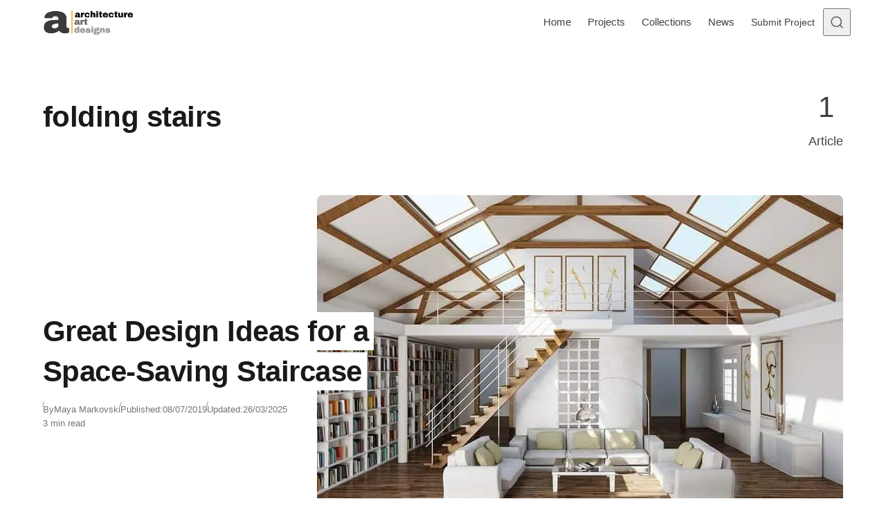

--- FILE ---
content_type: text/html; charset=UTF-8
request_url: https://www.architectureartdesigns.com/tag/folding-stairs/
body_size: 16589
content:
<!DOCTYPE html>
<html lang="en-US" class="no-js" data-color-scheme="light" data-accent-color-scheme="dark" data-accent-color-contrast="true">
<head><meta charset="UTF-8"><script>if(navigator.userAgent.match(/MSIE|Internet Explorer/i)||navigator.userAgent.match(/Trident\/7\..*?rv:11/i)){var href=document.location.href;if(!href.match(/[?&]nowprocket/)){if(href.indexOf("?")==-1){if(href.indexOf("#")==-1){document.location.href=href+"?nowprocket=1"}else{document.location.href=href.replace("#","?nowprocket=1#")}}else{if(href.indexOf("#")==-1){document.location.href=href+"&nowprocket=1"}else{document.location.href=href.replace("#","&nowprocket=1#")}}}}</script><script>(()=>{class RocketLazyLoadScripts{constructor(){this.v="2.0.4",this.userEvents=["keydown","keyup","mousedown","mouseup","mousemove","mouseover","mouseout","touchmove","touchstart","touchend","touchcancel","wheel","click","dblclick","input"],this.attributeEvents=["onblur","onclick","oncontextmenu","ondblclick","onfocus","onmousedown","onmouseenter","onmouseleave","onmousemove","onmouseout","onmouseover","onmouseup","onmousewheel","onscroll","onsubmit"]}async t(){this.i(),this.o(),/iP(ad|hone)/.test(navigator.userAgent)&&this.h(),this.u(),this.l(this),this.m(),this.k(this),this.p(this),this._(),await Promise.all([this.R(),this.L()]),this.lastBreath=Date.now(),this.S(this),this.P(),this.D(),this.O(),this.M(),await this.C(this.delayedScripts.normal),await this.C(this.delayedScripts.defer),await this.C(this.delayedScripts.async),await this.T(),await this.F(),await this.j(),await this.A(),window.dispatchEvent(new Event("rocket-allScriptsLoaded")),this.everythingLoaded=!0,this.lastTouchEnd&&await new Promise(t=>setTimeout(t,500-Date.now()+this.lastTouchEnd)),this.I(),this.H(),this.U(),this.W()}i(){this.CSPIssue=sessionStorage.getItem("rocketCSPIssue"),document.addEventListener("securitypolicyviolation",t=>{this.CSPIssue||"script-src-elem"!==t.violatedDirective||"data"!==t.blockedURI||(this.CSPIssue=!0,sessionStorage.setItem("rocketCSPIssue",!0))},{isRocket:!0})}o(){window.addEventListener("pageshow",t=>{this.persisted=t.persisted,this.realWindowLoadedFired=!0},{isRocket:!0}),window.addEventListener("pagehide",()=>{this.onFirstUserAction=null},{isRocket:!0})}h(){let t;function e(e){t=e}window.addEventListener("touchstart",e,{isRocket:!0}),window.addEventListener("touchend",function i(o){o.changedTouches[0]&&t.changedTouches[0]&&Math.abs(o.changedTouches[0].pageX-t.changedTouches[0].pageX)<10&&Math.abs(o.changedTouches[0].pageY-t.changedTouches[0].pageY)<10&&o.timeStamp-t.timeStamp<200&&(window.removeEventListener("touchstart",e,{isRocket:!0}),window.removeEventListener("touchend",i,{isRocket:!0}),"INPUT"===o.target.tagName&&"text"===o.target.type||(o.target.dispatchEvent(new TouchEvent("touchend",{target:o.target,bubbles:!0})),o.target.dispatchEvent(new MouseEvent("mouseover",{target:o.target,bubbles:!0})),o.target.dispatchEvent(new PointerEvent("click",{target:o.target,bubbles:!0,cancelable:!0,detail:1,clientX:o.changedTouches[0].clientX,clientY:o.changedTouches[0].clientY})),event.preventDefault()))},{isRocket:!0})}q(t){this.userActionTriggered||("mousemove"!==t.type||this.firstMousemoveIgnored?"keyup"===t.type||"mouseover"===t.type||"mouseout"===t.type||(this.userActionTriggered=!0,this.onFirstUserAction&&this.onFirstUserAction()):this.firstMousemoveIgnored=!0),"click"===t.type&&t.preventDefault(),t.stopPropagation(),t.stopImmediatePropagation(),"touchstart"===this.lastEvent&&"touchend"===t.type&&(this.lastTouchEnd=Date.now()),"click"===t.type&&(this.lastTouchEnd=0),this.lastEvent=t.type,t.composedPath&&t.composedPath()[0].getRootNode()instanceof ShadowRoot&&(t.rocketTarget=t.composedPath()[0]),this.savedUserEvents.push(t)}u(){this.savedUserEvents=[],this.userEventHandler=this.q.bind(this),this.userEvents.forEach(t=>window.addEventListener(t,this.userEventHandler,{passive:!1,isRocket:!0})),document.addEventListener("visibilitychange",this.userEventHandler,{isRocket:!0})}U(){this.userEvents.forEach(t=>window.removeEventListener(t,this.userEventHandler,{passive:!1,isRocket:!0})),document.removeEventListener("visibilitychange",this.userEventHandler,{isRocket:!0}),this.savedUserEvents.forEach(t=>{(t.rocketTarget||t.target).dispatchEvent(new window[t.constructor.name](t.type,t))})}m(){const t="return false",e=Array.from(this.attributeEvents,t=>"data-rocket-"+t),i="["+this.attributeEvents.join("],[")+"]",o="[data-rocket-"+this.attributeEvents.join("],[data-rocket-")+"]",s=(e,i,o)=>{o&&o!==t&&(e.setAttribute("data-rocket-"+i,o),e["rocket"+i]=new Function("event",o),e.setAttribute(i,t))};new MutationObserver(t=>{for(const n of t)"attributes"===n.type&&(n.attributeName.startsWith("data-rocket-")||this.everythingLoaded?n.attributeName.startsWith("data-rocket-")&&this.everythingLoaded&&this.N(n.target,n.attributeName.substring(12)):s(n.target,n.attributeName,n.target.getAttribute(n.attributeName))),"childList"===n.type&&n.addedNodes.forEach(t=>{if(t.nodeType===Node.ELEMENT_NODE)if(this.everythingLoaded)for(const i of[t,...t.querySelectorAll(o)])for(const t of i.getAttributeNames())e.includes(t)&&this.N(i,t.substring(12));else for(const e of[t,...t.querySelectorAll(i)])for(const t of e.getAttributeNames())this.attributeEvents.includes(t)&&s(e,t,e.getAttribute(t))})}).observe(document,{subtree:!0,childList:!0,attributeFilter:[...this.attributeEvents,...e]})}I(){this.attributeEvents.forEach(t=>{document.querySelectorAll("[data-rocket-"+t+"]").forEach(e=>{this.N(e,t)})})}N(t,e){const i=t.getAttribute("data-rocket-"+e);i&&(t.setAttribute(e,i),t.removeAttribute("data-rocket-"+e))}k(t){Object.defineProperty(HTMLElement.prototype,"onclick",{get(){return this.rocketonclick||null},set(e){this.rocketonclick=e,this.setAttribute(t.everythingLoaded?"onclick":"data-rocket-onclick","this.rocketonclick(event)")}})}S(t){function e(e,i){let o=e[i];e[i]=null,Object.defineProperty(e,i,{get:()=>o,set(s){t.everythingLoaded?o=s:e["rocket"+i]=o=s}})}e(document,"onreadystatechange"),e(window,"onload"),e(window,"onpageshow");try{Object.defineProperty(document,"readyState",{get:()=>t.rocketReadyState,set(e){t.rocketReadyState=e},configurable:!0}),document.readyState="loading"}catch(t){console.log("WPRocket DJE readyState conflict, bypassing")}}l(t){this.originalAddEventListener=EventTarget.prototype.addEventListener,this.originalRemoveEventListener=EventTarget.prototype.removeEventListener,this.savedEventListeners=[],EventTarget.prototype.addEventListener=function(e,i,o){o&&o.isRocket||!t.B(e,this)&&!t.userEvents.includes(e)||t.B(e,this)&&!t.userActionTriggered||e.startsWith("rocket-")||t.everythingLoaded?t.originalAddEventListener.call(this,e,i,o):(t.savedEventListeners.push({target:this,remove:!1,type:e,func:i,options:o}),"mouseenter"!==e&&"mouseleave"!==e||t.originalAddEventListener.call(this,e,t.savedUserEvents.push,o))},EventTarget.prototype.removeEventListener=function(e,i,o){o&&o.isRocket||!t.B(e,this)&&!t.userEvents.includes(e)||t.B(e,this)&&!t.userActionTriggered||e.startsWith("rocket-")||t.everythingLoaded?t.originalRemoveEventListener.call(this,e,i,o):t.savedEventListeners.push({target:this,remove:!0,type:e,func:i,options:o})}}J(t,e){this.savedEventListeners=this.savedEventListeners.filter(i=>{let o=i.type,s=i.target||window;return e!==o||t!==s||(this.B(o,s)&&(i.type="rocket-"+o),this.$(i),!1)})}H(){EventTarget.prototype.addEventListener=this.originalAddEventListener,EventTarget.prototype.removeEventListener=this.originalRemoveEventListener,this.savedEventListeners.forEach(t=>this.$(t))}$(t){t.remove?this.originalRemoveEventListener.call(t.target,t.type,t.func,t.options):this.originalAddEventListener.call(t.target,t.type,t.func,t.options)}p(t){let e;function i(e){return t.everythingLoaded?e:e.split(" ").map(t=>"load"===t||t.startsWith("load.")?"rocket-jquery-load":t).join(" ")}function o(o){function s(e){const s=o.fn[e];o.fn[e]=o.fn.init.prototype[e]=function(){return this[0]===window&&t.userActionTriggered&&("string"==typeof arguments[0]||arguments[0]instanceof String?arguments[0]=i(arguments[0]):"object"==typeof arguments[0]&&Object.keys(arguments[0]).forEach(t=>{const e=arguments[0][t];delete arguments[0][t],arguments[0][i(t)]=e})),s.apply(this,arguments),this}}if(o&&o.fn&&!t.allJQueries.includes(o)){const e={DOMContentLoaded:[],"rocket-DOMContentLoaded":[]};for(const t in e)document.addEventListener(t,()=>{e[t].forEach(t=>t())},{isRocket:!0});o.fn.ready=o.fn.init.prototype.ready=function(i){function s(){parseInt(o.fn.jquery)>2?setTimeout(()=>i.bind(document)(o)):i.bind(document)(o)}return"function"==typeof i&&(t.realDomReadyFired?!t.userActionTriggered||t.fauxDomReadyFired?s():e["rocket-DOMContentLoaded"].push(s):e.DOMContentLoaded.push(s)),o([])},s("on"),s("one"),s("off"),t.allJQueries.push(o)}e=o}t.allJQueries=[],o(window.jQuery),Object.defineProperty(window,"jQuery",{get:()=>e,set(t){o(t)}})}P(){const t=new Map;document.write=document.writeln=function(e){const i=document.currentScript,o=document.createRange(),s=i.parentElement;let n=t.get(i);void 0===n&&(n=i.nextSibling,t.set(i,n));const c=document.createDocumentFragment();o.setStart(c,0),c.appendChild(o.createContextualFragment(e)),s.insertBefore(c,n)}}async R(){return new Promise(t=>{this.userActionTriggered?t():this.onFirstUserAction=t})}async L(){return new Promise(t=>{document.addEventListener("DOMContentLoaded",()=>{this.realDomReadyFired=!0,t()},{isRocket:!0})})}async j(){return this.realWindowLoadedFired?Promise.resolve():new Promise(t=>{window.addEventListener("load",t,{isRocket:!0})})}M(){this.pendingScripts=[];this.scriptsMutationObserver=new MutationObserver(t=>{for(const e of t)e.addedNodes.forEach(t=>{"SCRIPT"!==t.tagName||t.noModule||t.isWPRocket||this.pendingScripts.push({script:t,promise:new Promise(e=>{const i=()=>{const i=this.pendingScripts.findIndex(e=>e.script===t);i>=0&&this.pendingScripts.splice(i,1),e()};t.addEventListener("load",i,{isRocket:!0}),t.addEventListener("error",i,{isRocket:!0}),setTimeout(i,1e3)})})})}),this.scriptsMutationObserver.observe(document,{childList:!0,subtree:!0})}async F(){await this.X(),this.pendingScripts.length?(await this.pendingScripts[0].promise,await this.F()):this.scriptsMutationObserver.disconnect()}D(){this.delayedScripts={normal:[],async:[],defer:[]},document.querySelectorAll("script[type$=rocketlazyloadscript]").forEach(t=>{t.hasAttribute("data-rocket-src")?t.hasAttribute("async")&&!1!==t.async?this.delayedScripts.async.push(t):t.hasAttribute("defer")&&!1!==t.defer||"module"===t.getAttribute("data-rocket-type")?this.delayedScripts.defer.push(t):this.delayedScripts.normal.push(t):this.delayedScripts.normal.push(t)})}async _(){await this.L();let t=[];document.querySelectorAll("script[type$=rocketlazyloadscript][data-rocket-src]").forEach(e=>{let i=e.getAttribute("data-rocket-src");if(i&&!i.startsWith("data:")){i.startsWith("//")&&(i=location.protocol+i);try{const o=new URL(i).origin;o!==location.origin&&t.push({src:o,crossOrigin:e.crossOrigin||"module"===e.getAttribute("data-rocket-type")})}catch(t){}}}),t=[...new Map(t.map(t=>[JSON.stringify(t),t])).values()],this.Y(t,"preconnect")}async G(t){if(await this.K(),!0!==t.noModule||!("noModule"in HTMLScriptElement.prototype))return new Promise(e=>{let i;function o(){(i||t).setAttribute("data-rocket-status","executed"),e()}try{if(navigator.userAgent.includes("Firefox/")||""===navigator.vendor||this.CSPIssue)i=document.createElement("script"),[...t.attributes].forEach(t=>{let e=t.nodeName;"type"!==e&&("data-rocket-type"===e&&(e="type"),"data-rocket-src"===e&&(e="src"),i.setAttribute(e,t.nodeValue))}),t.text&&(i.text=t.text),t.nonce&&(i.nonce=t.nonce),i.hasAttribute("src")?(i.addEventListener("load",o,{isRocket:!0}),i.addEventListener("error",()=>{i.setAttribute("data-rocket-status","failed-network"),e()},{isRocket:!0}),setTimeout(()=>{i.isConnected||e()},1)):(i.text=t.text,o()),i.isWPRocket=!0,t.parentNode.replaceChild(i,t);else{const i=t.getAttribute("data-rocket-type"),s=t.getAttribute("data-rocket-src");i?(t.type=i,t.removeAttribute("data-rocket-type")):t.removeAttribute("type"),t.addEventListener("load",o,{isRocket:!0}),t.addEventListener("error",i=>{this.CSPIssue&&i.target.src.startsWith("data:")?(console.log("WPRocket: CSP fallback activated"),t.removeAttribute("src"),this.G(t).then(e)):(t.setAttribute("data-rocket-status","failed-network"),e())},{isRocket:!0}),s?(t.fetchPriority="high",t.removeAttribute("data-rocket-src"),t.src=s):t.src="data:text/javascript;base64,"+window.btoa(unescape(encodeURIComponent(t.text)))}}catch(i){t.setAttribute("data-rocket-status","failed-transform"),e()}});t.setAttribute("data-rocket-status","skipped")}async C(t){const e=t.shift();return e?(e.isConnected&&await this.G(e),this.C(t)):Promise.resolve()}O(){this.Y([...this.delayedScripts.normal,...this.delayedScripts.defer,...this.delayedScripts.async],"preload")}Y(t,e){this.trash=this.trash||[];let i=!0;var o=document.createDocumentFragment();t.forEach(t=>{const s=t.getAttribute&&t.getAttribute("data-rocket-src")||t.src;if(s&&!s.startsWith("data:")){const n=document.createElement("link");n.href=s,n.rel=e,"preconnect"!==e&&(n.as="script",n.fetchPriority=i?"high":"low"),t.getAttribute&&"module"===t.getAttribute("data-rocket-type")&&(n.crossOrigin=!0),t.crossOrigin&&(n.crossOrigin=t.crossOrigin),t.integrity&&(n.integrity=t.integrity),t.nonce&&(n.nonce=t.nonce),o.appendChild(n),this.trash.push(n),i=!1}}),document.head.appendChild(o)}W(){this.trash.forEach(t=>t.remove())}async T(){try{document.readyState="interactive"}catch(t){}this.fauxDomReadyFired=!0;try{await this.K(),this.J(document,"readystatechange"),document.dispatchEvent(new Event("rocket-readystatechange")),await this.K(),document.rocketonreadystatechange&&document.rocketonreadystatechange(),await this.K(),this.J(document,"DOMContentLoaded"),document.dispatchEvent(new Event("rocket-DOMContentLoaded")),await this.K(),this.J(window,"DOMContentLoaded"),window.dispatchEvent(new Event("rocket-DOMContentLoaded"))}catch(t){console.error(t)}}async A(){try{document.readyState="complete"}catch(t){}try{await this.K(),this.J(document,"readystatechange"),document.dispatchEvent(new Event("rocket-readystatechange")),await this.K(),document.rocketonreadystatechange&&document.rocketonreadystatechange(),await this.K(),this.J(window,"load"),window.dispatchEvent(new Event("rocket-load")),await this.K(),window.rocketonload&&window.rocketonload(),await this.K(),this.allJQueries.forEach(t=>t(window).trigger("rocket-jquery-load")),await this.K(),this.J(window,"pageshow");const t=new Event("rocket-pageshow");t.persisted=this.persisted,window.dispatchEvent(t),await this.K(),window.rocketonpageshow&&window.rocketonpageshow({persisted:this.persisted})}catch(t){console.error(t)}}async K(){Date.now()-this.lastBreath>45&&(await this.X(),this.lastBreath=Date.now())}async X(){return document.hidden?new Promise(t=>setTimeout(t)):new Promise(t=>requestAnimationFrame(t))}B(t,e){return e===document&&"readystatechange"===t||(e===document&&"DOMContentLoaded"===t||(e===window&&"DOMContentLoaded"===t||(e===window&&"load"===t||e===window&&"pageshow"===t)))}static run(){(new RocketLazyLoadScripts).t()}}RocketLazyLoadScripts.run()})();</script>
	
	<meta name="viewport" content="width=device-width, initial-scale=1.0">
	<meta name="google-site-verification" content="S0YWallg8rP2U3UXgYIPAbuS-veLufYh9as5NWJt9TU" />
	<meta name="msvalidate.01" content="4D2FB230184A558E7ABACD2169924D94" />
	<meta name="p:domain_verify" content="9c9c9ea52b41946c75248e350b7d8725"/>
   <meta property="fb:pages" content="467911409916624" />
   <meta name="rankz-verification" content="ssaEha8fwcE6RIJZ">
   <meta name="publication-media-verification"content="715973c8ca9a45579d05e58fd22a26b1">
   <script type="rocketlazyloadscript" async data-rocket-src="https://pagead2.googlesyndication.com/pagead/js/adsbygoogle.js?client=ca-pub-4097024434102676" crossorigin="anonymous"></script>
	  <!-- AAD: preconnects (cheap wins for DNS/TLS) -->
  <link rel="preconnect" href="https://static.cloudflareinsights.com" crossorigin>
  <link rel="preconnect" href="https://cdn.shortpixel.ai" crossorigin>
<script type="rocketlazyloadscript" class="asona-check-js">document.documentElement.classList.replace("no-js", "js");</script>
<meta name='robots' content='noindex, follow' />
  <link rel="alternate" type="application/rss+xml" title="Architecture Art Designs Feed" href="https://feeds.feedburner.com/architectureartdesigns/" />

	
<script type="rocketlazyloadscript" class="asona-prefers-color-scheme">if (window.localStorage.getItem(`asona-pcs-${window.location.hostname}`) && !document.documentElement.hasAttribute("data-prefers-color-scheme")) { document.documentElement.setAttribute("data-prefers-color-scheme", window.localStorage.getItem(`asona-pcs-${window.location.hostname}`)); }</script>

	<!-- This site is optimized with the Yoast SEO Premium plugin v26.0 (Yoast SEO v26.5) - https://yoast.com/wordpress/plugins/seo/ -->
	<title>folding stairs Archives - Architecture Art Designs</title>
	<meta property="og:locale" content="en_US" />
	<meta property="og:type" content="article" />
	<meta property="og:title" content="folding stairs Archives" />
	<meta property="og:url" content="https://www.architectureartdesigns.com/tag/folding-stairs/" />
	<meta property="og:site_name" content="Architecture Art Designs" />
	<meta property="og:image" content="https://www.architectureartdesigns.com/wp-content/uploads/2025/05/462703271_27120130387601364_1621398971871504670_n.jpg" />
	<meta property="og:image:width" content="851" />
	<meta property="og:image:height" content="315" />
	<meta property="og:image:type" content="image/jpeg" />
	<meta name="twitter:card" content="summary_large_image" />
	<meta name="twitter:site" content="@archiartdesigns" />
	<script type="application/ld+json" class="yoast-schema-graph">{"@context":"https://schema.org","@graph":[{"@type":"CollectionPage","@id":"https://www.architectureartdesigns.com/tag/folding-stairs/","url":"https://www.architectureartdesigns.com/tag/folding-stairs/","name":"folding stairs Archives - Architecture Art Designs","isPartOf":{"@id":"https://www.architectureartdesigns.com/#website"},"primaryImageOfPage":{"@id":"https://www.architectureartdesigns.com/tag/folding-stairs/#primaryimage"},"image":{"@id":"https://www.architectureartdesigns.com/tag/folding-stairs/#primaryimage"},"thumbnailUrl":"https://www.architectureartdesigns.com/wp-content/uploads/2019/07/1-3.jpg","breadcrumb":{"@id":"https://www.architectureartdesigns.com/tag/folding-stairs/#breadcrumb"},"inLanguage":"en-US"},{"@type":"ImageObject","inLanguage":"en-US","@id":"https://www.architectureartdesigns.com/tag/folding-stairs/#primaryimage","url":"https://www.architectureartdesigns.com/wp-content/uploads/2019/07/1-3.jpg","contentUrl":"https://www.architectureartdesigns.com/wp-content/uploads/2019/07/1-3.jpg","width":900,"height":600},{"@type":"BreadcrumbList","@id":"https://www.architectureartdesigns.com/tag/folding-stairs/#breadcrumb","itemListElement":[{"@type":"ListItem","position":1,"name":"Home","item":"https://www.architectureartdesigns.com/"},{"@type":"ListItem","position":2,"name":"folding stairs"}]},{"@type":"WebSite","@id":"https://www.architectureartdesigns.com/#website","url":"https://www.architectureartdesigns.com/","name":"Architecture Art Designs","description":"Explore Architecture. Discover Design. Be Inspired.","publisher":{"@id":"https://www.architectureartdesigns.com/#organization"},"alternateName":"AAD","potentialAction":[{"@type":"SearchAction","target":{"@type":"EntryPoint","urlTemplate":"https://www.architectureartdesigns.com/?s={search_term_string}"},"query-input":{"@type":"PropertyValueSpecification","valueRequired":true,"valueName":"search_term_string"}}],"inLanguage":"en-US"},{"@type":"Organization","@id":"https://www.architectureartdesigns.com/#organization","name":"Architecture Art Designs","alternateName":"AAD","url":"https://www.architectureartdesigns.com/","logo":{"@type":"ImageObject","inLanguage":"en-US","@id":"https://www.architectureartdesigns.com/#/schema/logo/image/","url":"https://www.architectureartdesigns.com/wp-content/uploads/2025/06/logo.jpg","contentUrl":"https://www.architectureartdesigns.com/wp-content/uploads/2025/06/logo.jpg","width":300,"height":300,"caption":"Architecture Art Designs"},"image":{"@id":"https://www.architectureartdesigns.com/#/schema/logo/image/"},"sameAs":["https://www.facebook.com/ArchitectureArtDesigns","https://x.com/archiartdesigns","https://www.pinterest.com/archiartdesigns/","https://www.instagram.com/architectureartdesigns/","https://www.crunchbase.com/organization/architecture-art-designs","https://www.wikidata.org/wiki/Q136756873"],"description":"ArchitectureArtDesigns.com is a global platform showcasing innovative architecture, design trends, and creative interiors from studios around the world.","email":"contact@architectureartdesigns.com","legalName":"Architecture Art Designs","foundingDate":"2012-12-12","numberOfEmployees":{"@type":"QuantitativeValue","minValue":"1","maxValue":"10"}}]}</script>
	<!-- / Yoast SEO Premium plugin. -->


<link rel="alternate" type="application/rss+xml" title="Architecture Art Designs &raquo; Feed" href="https://www.architectureartdesigns.com/feed/" />

<style id='wp-img-auto-sizes-contain-inline-css'>
img:is([sizes=auto i],[sizes^="auto," i]){contain-intrinsic-size:3000px 1500px}
/*# sourceURL=wp-img-auto-sizes-contain-inline-css */
</style>
<style id='wp-emoji-styles-inline-css'>

	img.wp-smiley, img.emoji {
		display: inline !important;
		border: none !important;
		box-shadow: none !important;
		height: 1em !important;
		width: 1em !important;
		margin: 0 0.07em !important;
		vertical-align: -0.1em !important;
		background: none !important;
		padding: 0 !important;
	}
/*# sourceURL=wp-emoji-styles-inline-css */
</style>
<link rel='stylesheet' id='asona-parent-css' href='https://www.architectureartdesigns.com/wp-content/themes/asona/build/main.css?ver=2.0.1' media='all' />
<style id='asona-parent-inline-css'>

:root {
	--asona--color--background: #ffffff;
	--asona--color--accent: #f5b74e;
	--asona--dark-mode--color--background: #18171c;
	--asona--dark-mode--color--accent: #f5b74e;
}

	

	

	

	


:root {
	--asona--font-family--base: Rubik, sans-serif;
	--asona--font-weight--base: 400;
	--asona--font-weight--base-bold: 700;
	--asona--font-family--elements: Rubik, sans-serif;
	--asona--font-weight--elements: 400;
	--asona--font-weight--elements-bold: 700;
	--asona--font-family--headings: Rubik, sans-serif;
	--asona--font-weight--headings: 500;
	--asona--font-weight--headings-small: 600;
	--asona--letter-spacing--headings: -0.0125em;
}
/*# sourceURL=asona-parent-inline-css */
</style>
<link rel='stylesheet' id='asona-style-css' href='https://www.architectureartdesigns.com/wp-content/themes/asona-child/style.css?ver=1.0' media='all' />
<script type="rocketlazyloadscript" data-rocket-src="https://www.architectureartdesigns.com/wp-includes/js/jquery/jquery.min.js?ver=3.7.1" id="jquery-core-js" data-rocket-defer defer></script>
<script type="rocketlazyloadscript" data-rocket-src="https://www.architectureartdesigns.com/wp-includes/js/jquery/jquery-migrate.min.js?ver=3.4.1" id="jquery-migrate-js" data-rocket-defer defer></script>
<script type="rocketlazyloadscript" data-rocket-src="https://www.architectureartdesigns.com/wp-content/plugins/sticky-menu-or-anything-on-scroll/assets/js/jq-sticky-anything.min.js?ver=2.1.1" id="stickyAnythingLib-js" data-rocket-defer defer></script>
<link rel="https://api.w.org/" href="https://www.architectureartdesigns.com/wp-json/" /><link rel="alternate" title="JSON" type="application/json" href="https://www.architectureartdesigns.com/wp-json/wp/v2/tags/14257" />            
            <link rel="icon" href="https://cdn.shortpixel.ai/spai/q_lossy+ret_img+to_webp/www.architectureartdesigns.com/wp-content/uploads/2024/11/logo-removebg-preview.png" data-spai-egr="1" sizes="32x32" />
<link rel="icon" href="https://cdn.shortpixel.ai/spai/q_lossy+ret_img+to_webp/www.architectureartdesigns.com/wp-content/uploads/2024/11/logo-removebg-preview.png" data-spai-egr="1" sizes="192x192" />
<link rel="apple-touch-icon" href="https://cdn.shortpixel.ai/spai/q_lossy+ret_img+to_webp/www.architectureartdesigns.com/wp-content/uploads/2024/11/logo-removebg-preview.png" data-spai-egr="1" />
<meta name="msapplication-TileImage" content="https://www.architectureartdesigns.com/wp-content/uploads/2024/11/logo-removebg-preview.png" />
<noscript><style id="rocket-lazyload-nojs-css">.rll-youtube-player, [data-lazy-src]{display:none !important;}</style></noscript>	
	  <!-- Google Analytics -->
<!-- Google tag (gtag.js) -->
<script type="rocketlazyloadscript" async data-rocket-src="https://www.googletagmanager.com/gtag/js?id=G-Z9V2XTNLG1"></script>
<script type="rocketlazyloadscript">
  window.dataLayer = window.dataLayer || [];
  function gtag(){dataLayer.push(arguments);}
  gtag('js', new Date());

  gtag('config', 'G-Z9V2XTNLG1');
</script>
<style id='global-styles-inline-css'>
:root{--wp--preset--aspect-ratio--square: 1;--wp--preset--aspect-ratio--4-3: 4/3;--wp--preset--aspect-ratio--3-4: 3/4;--wp--preset--aspect-ratio--3-2: 3/2;--wp--preset--aspect-ratio--2-3: 2/3;--wp--preset--aspect-ratio--16-9: 16/9;--wp--preset--aspect-ratio--9-16: 9/16;--wp--preset--color--black: #000000;--wp--preset--color--cyan-bluish-gray: #abb8c3;--wp--preset--color--white: #ffffff;--wp--preset--color--pale-pink: #f78da7;--wp--preset--color--vivid-red: #cf2e2e;--wp--preset--color--luminous-vivid-orange: #ff6900;--wp--preset--color--luminous-vivid-amber: #fcb900;--wp--preset--color--light-green-cyan: #7bdcb5;--wp--preset--color--vivid-green-cyan: #00d084;--wp--preset--color--pale-cyan-blue: #8ed1fc;--wp--preset--color--vivid-cyan-blue: #0693e3;--wp--preset--color--vivid-purple: #9b51e0;--wp--preset--color--accent: #f5b74e;--wp--preset--gradient--vivid-cyan-blue-to-vivid-purple: linear-gradient(135deg,rgb(6,147,227) 0%,rgb(155,81,224) 100%);--wp--preset--gradient--light-green-cyan-to-vivid-green-cyan: linear-gradient(135deg,rgb(122,220,180) 0%,rgb(0,208,130) 100%);--wp--preset--gradient--luminous-vivid-amber-to-luminous-vivid-orange: linear-gradient(135deg,rgb(252,185,0) 0%,rgb(255,105,0) 100%);--wp--preset--gradient--luminous-vivid-orange-to-vivid-red: linear-gradient(135deg,rgb(255,105,0) 0%,rgb(207,46,46) 100%);--wp--preset--gradient--very-light-gray-to-cyan-bluish-gray: linear-gradient(135deg,rgb(238,238,238) 0%,rgb(169,184,195) 100%);--wp--preset--gradient--cool-to-warm-spectrum: linear-gradient(135deg,rgb(74,234,220) 0%,rgb(151,120,209) 20%,rgb(207,42,186) 40%,rgb(238,44,130) 60%,rgb(251,105,98) 80%,rgb(254,248,76) 100%);--wp--preset--gradient--blush-light-purple: linear-gradient(135deg,rgb(255,206,236) 0%,rgb(152,150,240) 100%);--wp--preset--gradient--blush-bordeaux: linear-gradient(135deg,rgb(254,205,165) 0%,rgb(254,45,45) 50%,rgb(107,0,62) 100%);--wp--preset--gradient--luminous-dusk: linear-gradient(135deg,rgb(255,203,112) 0%,rgb(199,81,192) 50%,rgb(65,88,208) 100%);--wp--preset--gradient--pale-ocean: linear-gradient(135deg,rgb(255,245,203) 0%,rgb(182,227,212) 50%,rgb(51,167,181) 100%);--wp--preset--gradient--electric-grass: linear-gradient(135deg,rgb(202,248,128) 0%,rgb(113,206,126) 100%);--wp--preset--gradient--midnight: linear-gradient(135deg,rgb(2,3,129) 0%,rgb(40,116,252) 100%);--wp--preset--font-size--small: var(--asona--font-size--base-small);--wp--preset--font-size--medium: var(--asona--font-size--h5);--wp--preset--font-size--large: var(--asona--font-size--h3);--wp--preset--font-size--x-large: var(--asona--font-size--h2);--wp--preset--spacing--20: 0.44rem;--wp--preset--spacing--30: 0.67rem;--wp--preset--spacing--40: 1rem;--wp--preset--spacing--50: 1.5rem;--wp--preset--spacing--60: 2.25rem;--wp--preset--spacing--70: 3.38rem;--wp--preset--spacing--80: 5.06rem;--wp--preset--shadow--natural: 6px 6px 9px rgba(0, 0, 0, 0.2);--wp--preset--shadow--deep: 12px 12px 50px rgba(0, 0, 0, 0.4);--wp--preset--shadow--sharp: 6px 6px 0px rgba(0, 0, 0, 0.2);--wp--preset--shadow--outlined: 6px 6px 0px -3px rgb(255, 255, 255), 6px 6px rgb(0, 0, 0);--wp--preset--shadow--crisp: 6px 6px 0px rgb(0, 0, 0);}:where(.is-layout-flex){gap: 0.5em;}:where(.is-layout-grid){gap: 0.5em;}body .is-layout-flex{display: flex;}.is-layout-flex{flex-wrap: wrap;align-items: center;}.is-layout-flex > :is(*, div){margin: 0;}body .is-layout-grid{display: grid;}.is-layout-grid > :is(*, div){margin: 0;}:where(.wp-block-columns.is-layout-flex){gap: 2em;}:where(.wp-block-columns.is-layout-grid){gap: 2em;}:where(.wp-block-post-template.is-layout-flex){gap: 1.25em;}:where(.wp-block-post-template.is-layout-grid){gap: 1.25em;}.has-black-color{color: var(--wp--preset--color--black) !important;}.has-cyan-bluish-gray-color{color: var(--wp--preset--color--cyan-bluish-gray) !important;}.has-white-color{color: var(--wp--preset--color--white) !important;}.has-pale-pink-color{color: var(--wp--preset--color--pale-pink) !important;}.has-vivid-red-color{color: var(--wp--preset--color--vivid-red) !important;}.has-luminous-vivid-orange-color{color: var(--wp--preset--color--luminous-vivid-orange) !important;}.has-luminous-vivid-amber-color{color: var(--wp--preset--color--luminous-vivid-amber) !important;}.has-light-green-cyan-color{color: var(--wp--preset--color--light-green-cyan) !important;}.has-vivid-green-cyan-color{color: var(--wp--preset--color--vivid-green-cyan) !important;}.has-pale-cyan-blue-color{color: var(--wp--preset--color--pale-cyan-blue) !important;}.has-vivid-cyan-blue-color{color: var(--wp--preset--color--vivid-cyan-blue) !important;}.has-vivid-purple-color{color: var(--wp--preset--color--vivid-purple) !important;}.has-black-background-color{background-color: var(--wp--preset--color--black) !important;}.has-cyan-bluish-gray-background-color{background-color: var(--wp--preset--color--cyan-bluish-gray) !important;}.has-white-background-color{background-color: var(--wp--preset--color--white) !important;}.has-pale-pink-background-color{background-color: var(--wp--preset--color--pale-pink) !important;}.has-vivid-red-background-color{background-color: var(--wp--preset--color--vivid-red) !important;}.has-luminous-vivid-orange-background-color{background-color: var(--wp--preset--color--luminous-vivid-orange) !important;}.has-luminous-vivid-amber-background-color{background-color: var(--wp--preset--color--luminous-vivid-amber) !important;}.has-light-green-cyan-background-color{background-color: var(--wp--preset--color--light-green-cyan) !important;}.has-vivid-green-cyan-background-color{background-color: var(--wp--preset--color--vivid-green-cyan) !important;}.has-pale-cyan-blue-background-color{background-color: var(--wp--preset--color--pale-cyan-blue) !important;}.has-vivid-cyan-blue-background-color{background-color: var(--wp--preset--color--vivid-cyan-blue) !important;}.has-vivid-purple-background-color{background-color: var(--wp--preset--color--vivid-purple) !important;}.has-black-border-color{border-color: var(--wp--preset--color--black) !important;}.has-cyan-bluish-gray-border-color{border-color: var(--wp--preset--color--cyan-bluish-gray) !important;}.has-white-border-color{border-color: var(--wp--preset--color--white) !important;}.has-pale-pink-border-color{border-color: var(--wp--preset--color--pale-pink) !important;}.has-vivid-red-border-color{border-color: var(--wp--preset--color--vivid-red) !important;}.has-luminous-vivid-orange-border-color{border-color: var(--wp--preset--color--luminous-vivid-orange) !important;}.has-luminous-vivid-amber-border-color{border-color: var(--wp--preset--color--luminous-vivid-amber) !important;}.has-light-green-cyan-border-color{border-color: var(--wp--preset--color--light-green-cyan) !important;}.has-vivid-green-cyan-border-color{border-color: var(--wp--preset--color--vivid-green-cyan) !important;}.has-pale-cyan-blue-border-color{border-color: var(--wp--preset--color--pale-cyan-blue) !important;}.has-vivid-cyan-blue-border-color{border-color: var(--wp--preset--color--vivid-cyan-blue) !important;}.has-vivid-purple-border-color{border-color: var(--wp--preset--color--vivid-purple) !important;}.has-vivid-cyan-blue-to-vivid-purple-gradient-background{background: var(--wp--preset--gradient--vivid-cyan-blue-to-vivid-purple) !important;}.has-light-green-cyan-to-vivid-green-cyan-gradient-background{background: var(--wp--preset--gradient--light-green-cyan-to-vivid-green-cyan) !important;}.has-luminous-vivid-amber-to-luminous-vivid-orange-gradient-background{background: var(--wp--preset--gradient--luminous-vivid-amber-to-luminous-vivid-orange) !important;}.has-luminous-vivid-orange-to-vivid-red-gradient-background{background: var(--wp--preset--gradient--luminous-vivid-orange-to-vivid-red) !important;}.has-very-light-gray-to-cyan-bluish-gray-gradient-background{background: var(--wp--preset--gradient--very-light-gray-to-cyan-bluish-gray) !important;}.has-cool-to-warm-spectrum-gradient-background{background: var(--wp--preset--gradient--cool-to-warm-spectrum) !important;}.has-blush-light-purple-gradient-background{background: var(--wp--preset--gradient--blush-light-purple) !important;}.has-blush-bordeaux-gradient-background{background: var(--wp--preset--gradient--blush-bordeaux) !important;}.has-luminous-dusk-gradient-background{background: var(--wp--preset--gradient--luminous-dusk) !important;}.has-pale-ocean-gradient-background{background: var(--wp--preset--gradient--pale-ocean) !important;}.has-electric-grass-gradient-background{background: var(--wp--preset--gradient--electric-grass) !important;}.has-midnight-gradient-background{background: var(--wp--preset--gradient--midnight) !important;}.has-small-font-size{font-size: var(--wp--preset--font-size--small) !important;}.has-medium-font-size{font-size: var(--wp--preset--font-size--medium) !important;}.has-large-font-size{font-size: var(--wp--preset--font-size--large) !important;}.has-x-large-font-size{font-size: var(--wp--preset--font-size--x-large) !important;}
/*# sourceURL=global-styles-inline-css */
</style>
<meta name="generator" content="WP Rocket 3.20.2" data-wpr-features="wpr_delay_js wpr_defer_js wpr_lazyload_iframes wpr_desktop" /><link href="https://cdn.shortpixel.ai" rel="preconnect" crossorigin></head>

<body class="archive tag tag-folding-stairs tag-14257 wp-custom-logo wp-embed-responsive wp-theme-asona wp-child-theme-asona-child">


<a class="skip-link visually-hidden-focusable" href="#main">Skip to content</a>

<div data-rocket-location-hash="54257ff4dc2eb7aae68fa23eb5f11e06" id="page" class="site">

	
	
<header data-rocket-location-hash="74011759e95cdd37e9be959145589455" id="site-header" class="site-header">
	<div data-rocket-location-hash="fdab18b04c687d1596441dccbc1e1dfb" class="site-actions">
		<span class="site-actions__backdrop" data-close-site-actions></span>
		<span class="site-actions__bg"></span>
	</div>
	<div data-rocket-location-hash="66095390b155c3d1656ebdaaadac2ce8" class="site-header__container">

		<a href="https://www.architectureartdesigns.com/" rel="home follow" class="site-header__logo" data-wpel-link="internal">
			<img class="site-header__logo-image" data-logo-color-scheme="default" src="https://cdn.shortpixel.ai/spai/q_lossy+ret_img+to_webp/www.architectureartdesigns.com/wp-content/uploads/2025/02/cropped-2c842e2d-7034-415d-88fe-8c35fff1ac4d.png" data-spai-egr="1" alt="Architecture Art Designs">
					</a>

		<div id="site-navigation" class="site-navigation">
			<div class="site-navigation__inner">

				<nav class="nav-primary"><ul class="nav-primary__menu"><li id="menu-item-9" class="menu-item menu-item-type-custom menu-item-object-custom menu-item-home menu-item-9 nav-primary__menu-item"><a href="https://www.architectureartdesigns.com" class="nav-primary__menu-link" data-wpel-link="internal" rel="follow"><span class="nav-primary__menu-title">Home</span></a></li>
<li id="menu-item-14" class="menu-item menu-item-type-taxonomy menu-item-object-category menu-item-14 nav-primary__menu-item"><a href="https://www.architectureartdesigns.com/category/architecture-projects/" class="nav-primary__menu-link" data-wpel-link="internal" rel="follow"><span class="nav-primary__menu-title">Projects</span></a></li>
<li id="menu-item-379817" class="menu-item menu-item-type-taxonomy menu-item-object-category menu-item-379817 nav-primary__menu-item"><a href="https://www.architectureartdesigns.com/category/collections/" class="nav-primary__menu-link" data-wpel-link="internal" rel="follow"><span class="nav-primary__menu-title">Collections</span></a></li>
<li id="menu-item-379815" class="menu-item menu-item-type-taxonomy menu-item-object-category menu-item-379815 nav-primary__menu-item"><a href="https://www.architectureartdesigns.com/category/news/" class="nav-primary__menu-link" data-wpel-link="internal" rel="follow"><span class="nav-primary__menu-title">News</span></a></li>
<li id="menu-item-373577" class="menu-button menu-item menu-item-type-custom menu-item-object-custom menu-item-373577 nav-primary__menu-item"><a href="https://www.architectureartdesigns.com/submit-your-projects/" class="nav-primary__menu-link" data-wpel-link="internal" rel="follow"><span class="nav-primary__menu-title">Submit Project</span></a></li>
</ul></nav>
				
			</div>
		</div>

		<button
			class="site-header__search-trigger"
			data-site-action-trigger="search"
			aria-label="Open Search"
			aria-expanded="false"
			aria-controls="site-search">
			<svg version="1.1" aria-hidden="true" width="19" height="19" viewBox="0 0 19 19" fill="none" xmlns="http://www.w3.org/2000/svg"><path d="M2.04004 8.79391C2.04004 5.18401 5.02763 2.23297 8.74367 2.23297C12.4597 2.23297 15.4473 5.18401 15.4473 8.79391C15.4473 12.4038 12.4597 15.3549 8.74367 15.3549C5.02763 15.3549 2.04004 12.4038 2.04004 8.79391ZM8.74367 0.732971C4.22666 0.732971 0.540039 4.32838 0.540039 8.79391C0.540039 13.2595 4.22666 16.8549 8.74367 16.8549C10.4144 16.8549 11.9716 16.363 13.2706 15.5171C13.6981 15.2387 14.2697 15.2585 14.6339 15.6158L17.4752 18.4027C17.7668 18.6887 18.2338 18.6887 18.5254 18.4027V18.4027C18.8251 18.1087 18.8251 17.626 18.5254 17.332L15.725 14.5853C15.3514 14.2188 15.3296 13.6296 15.6192 13.1936C16.4587 11.9301 16.9473 10.4197 16.9473 8.79391C16.9473 4.32838 13.2607 0.732971 8.74367 0.732971Z" fill="currentColor" /></svg>
			<svg version="1.1" aria-hidden="true" width="24" height="25" viewBox="0 0 24 25" fill="none" xmlns="http://www.w3.org/2000/svg">
    <rect class="hamburger-line-1" y="3" width="24" height="2" rx="0.75" fill="currentColor" />
    <rect class="hamburger-line-2" y="11.5" width="22" height="2" rx="0.75" fill="currentColor" />
    <rect class="hamburger-line-3" y="20" width="12" height="2" rx="0.75" fill="currentColor" />
</svg>
		</button>

		<button
			class="site-header__hamburger"
			data-site-action-trigger="navigation"
			aria-label="Open Menu"
			aria-expanded="false"
			aria-controls="site-navigation">
			<svg version="1.1" aria-hidden="true" width="24" height="25" viewBox="0 0 24 25" fill="none" xmlns="http://www.w3.org/2000/svg">
    <rect class="hamburger-line-1" y="3" width="24" height="2" rx="0.75" fill="currentColor" />
    <rect class="hamburger-line-2" y="11.5" width="22" height="2" rx="0.75" fill="currentColor" />
    <rect class="hamburger-line-3" y="20" width="12" height="2" rx="0.75" fill="currentColor" />
</svg>
		</button>
	</div>
	<div data-rocket-location-hash="6b6f81a4ea06aa6ce527573f513ae31f" id="site-search" class="site-search">
		<div class="site-search__inner">
			<form class="site-search__form" action="https://www.architectureartdesigns.com/">
				<label class="visually-hidden" for="site-search-form">Search for:</label>
				<input type="search" id="site-search-form" name="s" placeholder="Search..." value="">
				<button class="site-search__form-submit" type="submit" aria-label="Search"><svg version="1.1" aria-hidden="true" width="19" height="19" viewBox="0 0 19 19" fill="none" xmlns="http://www.w3.org/2000/svg"><path d="M2.04004 8.79391C2.04004 5.18401 5.02763 2.23297 8.74367 2.23297C12.4597 2.23297 15.4473 5.18401 15.4473 8.79391C15.4473 12.4038 12.4597 15.3549 8.74367 15.3549C5.02763 15.3549 2.04004 12.4038 2.04004 8.79391ZM8.74367 0.732971C4.22666 0.732971 0.540039 4.32838 0.540039 8.79391C0.540039 13.2595 4.22666 16.8549 8.74367 16.8549C10.4144 16.8549 11.9716 16.363 13.2706 15.5171C13.6981 15.2387 14.2697 15.2585 14.6339 15.6158L17.4752 18.4027C17.7668 18.6887 18.2338 18.6887 18.5254 18.4027V18.4027C18.8251 18.1087 18.8251 17.626 18.5254 17.332L15.725 14.5853C15.3514 14.2188 15.3296 13.6296 15.6192 13.1936C16.4587 11.9301 16.9473 10.4197 16.9473 8.79391C16.9473 4.32838 13.2607 0.732971 8.74367 0.732971Z" fill="currentColor" /></svg>
</button>
			</form>
		</div>
	</div>
</header>

	<main data-rocket-location-hash="543fbfed973f96efe52c3028de1f704a" id="main" class="site-main" tabindex="-1">

	
<div data-rocket-location-hash="9aebb075eb17483cd5912784742dc952" class="site-heading" data-layout-grid="custom">
		<div class="site-heading__content">
		<h1 class="site-heading__title">folding stairs</h1>					</div>
	<div class="site-heading__info">
		<span>1</span> Article	</div>
</div>

<div data-rocket-location-hash="2d359d3fcb2a86f93dc97264a84e3efd" class="site-content section" data-section="middle">
		<div class="posts-highlight section posts-feed" data-layout-grid="columns" data-highlight="modern" style="">
		
<article class="post-card post-169715 post type-post status-publish format-standard has-post-thumbnail hentry category-news tag-folding-stairs tag-hand-rails tag-ideas tag-interior-design-2 tag-library tag-shelving tag-staircase tag-vacuum-cleaner tag-wine-storage" data-layout="highlight" data-has-featured-image="true" data-style="2">

			<a href="https://www.architectureartdesigns.com/great-design-ideas-for-a-space-saving-staircase/" class="post-card__media" tabindex="-1" data-wpel-link="internal" rel="follow">
			<figure class="post-card__figure">
				<img width="900" height="600" src="[data-uri]" data-spai="1" class="post-card__image wp-post-image" alt="Great Design Ideas for a Space-Saving Staircase"  onload="this.setAttribute(&quot;data-loaded&quot;, true)" decoding="async" />			</figure>
		</a>
	
	<div class="post-card__content">
				<a href="https://www.architectureartdesigns.com/great-design-ideas-for-a-space-saving-staircase/" class="post-card__content-link" data-wpel-link="internal" rel="follow">
			<h2 class="post-card__title"><span class="post-card__title-inner">Great Design Ideas for a Space-Saving Staircase</span></h2>					</a>
		<div class="post-card__footer">
			<div class="post-card__footer-meta post-meta">
				
<span class="post-meta__item post-meta__item--author">
	<span class="post-meta__item-inner">
		By <a href="https://www.architectureartdesigns.com/author/archiartdesigns/" class="post-meta__item-link" data-wpel-link="internal" rel="follow">Maya Markovski</a>
	</span>
</span>
				
<span class="post-meta__item post-meta__item--date">
	<span class="post-meta__item-inner">	
			<span class="visually-visible">Published:</span>
		<time datetime="08/07/2019">
			08/07/2019		</time>
	</span>
</span>

<span class="post-meta__item post-meta__item--date">
<span class="post-meta__item-inner">
<span class="visually-visible">Updated:</span>
		<time datetime="26/03/2025">
			26/03/2025		</time>
		</span>
</span>
				
<span class="post-meta__item post-meta__item--reading-time">
	<span class="post-meta__item-inner">
		3 min read	</span>
</span>
			</div>
		</div>
	</div>

</article>
	</div>
	</div>


	
	</main>

	
<footer id="site-footer" class="site-footer" data-canvas-grid="container">

	<div class="site-footer__content">

					<div class="site-footer__navigation">
				<nav class="nav-secondary"><ul class="nav-secondary__menu"><li id="menu-item-331" class="menu-item menu-item-type-post_type menu-item-object-page menu-item-331 nav-secondary__menu-item"><a href="https://www.architectureartdesigns.com/contact/" class="nav-secondary__menu-link" data-wpel-link="internal" rel="follow"><span class="nav-primary__menu-title">Contact</span></a></li>
<li id="menu-item-390983" class="menu-item menu-item-type-post_type menu-item-object-page menu-item-390983 nav-secondary__menu-item"><a href="https://www.architectureartdesigns.com/about-us/" class="nav-secondary__menu-link" data-wpel-link="internal" rel="follow"><span class="nav-primary__menu-title">About Us</span></a></li>
<li id="menu-item-390984" class="menu-item menu-item-type-post_type menu-item-object-page menu-item-390984 nav-secondary__menu-item"><a href="https://www.architectureartdesigns.com/editorial-guidelines/" class="nav-secondary__menu-link" data-wpel-link="internal" rel="follow"><span class="nav-primary__menu-title">Editorial Guidelines</span></a></li>
<li id="menu-item-23985" class="menu-item menu-item-type-post_type menu-item-object-page menu-item-23985 nav-secondary__menu-item"><a href="https://www.architectureartdesigns.com/disclaimer/" class="nav-secondary__menu-link" data-wpel-link="internal" rel="follow"><span class="nav-primary__menu-title">DMCA Disclaimer</span></a></li>
<li id="menu-item-11992" class="menu-item menu-item-type-post_type menu-item-object-page menu-item-privacy-policy menu-item-11992 nav-secondary__menu-item"><a rel="privacy-policy follow" href="https://www.architectureartdesigns.com/privacy-policy/" class="nav-secondary__menu-link" data-wpel-link="internal"><span class="nav-primary__menu-title">Privacy Policy</span></a></li>
<li id="menu-item-379493" class="menu-item menu-item-type-post_type menu-item-object-page menu-item-379493 nav-secondary__menu-item"><a href="https://www.architectureartdesigns.com/terms-and-conditions/" class="nav-secondary__menu-link" data-wpel-link="internal" rel="follow"><span class="nav-primary__menu-title">Terms and Conditions</span></a></li>
<li id="menu-item-390991" class="menu-item menu-item-type-post_type menu-item-object-page menu-item-390991 nav-secondary__menu-item"><a href="https://www.architectureartdesigns.com/cookies-policy/" class="nav-secondary__menu-link" data-wpel-link="internal" rel="follow"><span class="nav-primary__menu-title">Cookies Policy</span></a></li>
</ul></nav>			</div>
		
					<div class="site-footer__socials">
				
<div class="socials">
			<a href="https://www.facebook.com/ArchitectureArtDesigns" aria-label="Follow on Facebook" target="_blank" rel="noopener noreferrer nofollow external" class="socials__link" data-social="facebook" data-wpel-link="external"><svg width="24" height="24" viewBox="0 0 24 24" version="1.1" xmlns="http://www.w3.org/2000/svg" aria-hidden="true" focusable="false"><path d="M12 2C6.5 2 2 6.5 2 12c0 5 3.7 9.1 8.4 9.9v-7H7.9V12h2.5V9.8c0-2.5 1.5-3.9 3.8-3.9 1.1 0 2.2.2 2.2.2v2.5h-1.3c-1.2 0-1.6.8-1.6 1.6V12h2.8l-.4 2.9h-2.3v7C18.3 21.1 22 17 22 12c0-5.5-4.5-10-10-10z" fill="currentColor"></path></svg>
</a>

			<a href="https://www.instagram.com/architectureartdesigns/" aria-label="Follow on Instagram" target="_blank" rel="noopener noreferrer nofollow external" class="socials__link" data-social="instagram" data-wpel-link="external"><svg width="24" height="24" viewBox="0 0 24 24" fill="none" xmlns="http://www.w3.org/2000/svg" aria-hidden="true" focusable="false"><path d="M12 3.80222C14.67 3.80222 14.9867 3.81222 16.0411 3.86C17.0156 3.90444 17.5456 4.06778 17.8978 4.20444C18.3644 4.38556 18.6978 4.60222 19.0478 4.95222C19.3978 5.30222 19.6144 5.63556 19.7956 6.10222C19.9322 6.45444 20.0956 6.98444 20.14 7.95889C20.1878 9.01333 20.1978 9.33 20.1978 12C20.1978 14.67 20.1878 14.9867 20.14 16.0411C20.0956 17.0156 19.9322 17.5456 19.7956 17.8978C19.6144 18.3644 19.3978 18.6978 19.0478 19.0478C18.6978 19.3978 18.3644 19.6144 17.8978 19.7956C17.5456 19.9322 17.0156 20.0956 16.0411 20.14C14.9867 20.1878 14.6711 20.1978 12 20.1978C9.32889 20.1978 9.01333 20.1878 7.95889 20.14C6.98444 20.0956 6.45444 19.9322 6.10222 19.7956C5.63556 19.6144 5.30222 19.3978 4.95222 19.0478C4.60222 18.6978 4.38556 18.3644 4.20444 17.8978C4.06778 17.5456 3.90444 17.0156 3.86 16.0411C3.81222 14.9867 3.80222 14.67 3.80222 12C3.80222 9.33 3.81222 9.01333 3.86 7.95889C3.90444 6.98444 4.06778 6.45444 4.20444 6.10222C4.38556 5.63556 4.60222 5.30222 4.95222 4.95222C5.30222 4.60222 5.63556 4.38556 6.10222 4.20444C6.45444 4.06778 6.98444 3.90444 7.95889 3.86C9.01333 3.81222 9.33 3.80222 12 3.80222ZM12 2C9.28444 2 8.94333 2.01111 7.87667 2.06C6.81222 2.10889 6.08556 2.27778 5.45 2.52444C4.79222 2.78 4.23444 3.12222 3.67889 3.67889C3.12333 4.23444 2.78111 4.79222 2.52556 5.45C2.27778 6.08556 2.10889 6.81222 2.06 7.87667C2.01111 8.94333 2 9.28444 2 12C2 14.7156 2.01111 15.0567 2.06 16.1233C2.10889 17.1878 2.27778 17.9144 2.52444 18.5511C2.78 19.2089 3.12222 19.7667 3.67778 20.3222C4.23333 20.8778 4.79111 21.22 5.44889 21.4756C6.08444 21.7222 6.81222 21.8922 7.87667 21.94C8.94333 21.9889 9.28444 22 12 22C14.7156 22 15.0567 21.9889 16.1233 21.94C17.1878 21.8911 17.9144 21.7222 18.5511 21.4756C19.2089 21.22 19.7667 20.8778 20.3222 20.3222C20.8778 19.7667 21.22 19.2089 21.4756 18.5511C21.7222 17.9156 21.8922 17.1878 21.94 16.1233C21.9889 15.0567 22 14.7156 22 12C22 9.28444 21.9889 8.94333 21.94 7.87667C21.8911 6.81222 21.7222 6.08556 21.4756 5.44889C21.22 4.79111 20.8778 4.23333 20.3222 3.67778C19.7667 3.12222 19.2089 2.78 18.5511 2.52444C17.9156 2.27778 17.1878 2.10778 16.1233 2.06C15.0567 2.01111 14.7156 2 12 2ZM12 6.86444C9.16444 6.86444 6.86444 9.16333 6.86444 12C6.86444 14.8367 9.16444 17.1356 12 17.1356C14.8356 17.1356 17.1356 14.8367 17.1356 12C17.1356 9.16333 14.8356 6.86444 12 6.86444ZM12 15.3333C10.1589 15.3333 8.66667 13.8411 8.66667 12C8.66667 10.1589 10.1589 8.66667 12 8.66667C13.8411 8.66667 15.3333 10.1589 15.3333 12C15.3333 13.8411 13.8411 15.3333 12 15.3333ZM17.3378 5.46222C16.6756 5.46222 16.1378 6 16.1378 6.66222C16.1378 7.32444 16.6756 7.86222 17.3378 7.86222C18 7.86222 18.5378 7.32444 18.5378 6.66222C18.5378 6 18.0011 5.46222 17.3378 5.46222Z" fill="currentColor" /></svg>
</a>

			<a href="https://www.pinterest.com/archiartdesigns/" aria-label="Follow on Pinterest" target="_blank" rel="noopener noreferrer nofollow external" class="socials__link" data-social="pinterest" data-wpel-link="external"><svg width="24" height="24" viewBox="0 0 24 24" version="1.1" xmlns="http://www.w3.org/2000/svg" aria-hidden="true" focusable="false"><path d="M12.289,2C6.617,2,3.606,5.648,3.606,9.622c0,1.846,1.025,4.146,2.666,4.878c0.25,0.111,0.381,0.063,0.439-0.169 c0.044-0.175,0.267-1.029,0.365-1.428c0.032-0.128,0.017-0.237-0.091-0.362C6.445,11.911,6.01,10.75,6.01,9.668 c0-2.777,2.194-5.464,5.933-5.464c3.23,0,5.49,2.108,5.49,5.122c0,3.407-1.794,5.768-4.13,5.768c-1.291,0-2.257-1.021-1.948-2.277 c0.372-1.495,1.089-3.112,1.089-4.191c0-0.967-0.542-1.775-1.663-1.775c-1.319,0-2.379,1.309-2.379,3.059 c0,1.115,0.394,1.869,0.394,1.869s-1.302,5.279-1.54,6.261c-0.405,1.666,0.053,4.368,0.094,4.604 c0.021,0.126,0.167,0.169,0.25,0.063c0.129-0.165,1.699-2.419,2.142-4.051c0.158-0.59,0.817-2.995,0.817-2.995 c0.43,0.784,1.681,1.446,3.013,1.446c3.963,0,6.822-3.494,6.822-7.833C20.394,5.112,16.849,2,12.289,2" fill="currentColor"></path></svg>
</a>

	</div>
			</div>
		
		<p class="site-footer__copyright">
			© 2026 ArchitectureArtDesigns.com		</p>

	</div>
<!-- BEGIN SHAREAHOLIC CODE -->
</footer>

	
</div><!-- #page -->
<!-- BEGIN SHAREAHOLIC CODE -->
<meta name="shareaholic:site_id" content="1e949ee7fecdd28250de9248ed73e366" />
<script type="rocketlazyloadscript" data-cfasync="false" defer data-rocket-src="https://cdn.shareaholic.net/assets/pub/shareaholic.js" data-spai-excluded="true"></script>
<!-- END SHAREAHOLIC CODE -->
<script type="rocketlazyloadscript" defer data-rocket-src="https://s.skimresources.com/js/50172X1236057.skimlinks.js"></script>
<script type="speculationrules">
{"prefetch":[{"source":"document","where":{"and":[{"href_matches":"/*"},{"not":{"href_matches":["/wp-*.php","/wp-admin/*","/wp-content/uploads/*","/wp-content/*","/wp-content/plugins/*","/wp-content/themes/asona-child/*","/wp-content/themes/asona/*","/*\\?(.+)"]}},{"not":{"selector_matches":"a[rel~=\"nofollow\"]"}},{"not":{"selector_matches":".no-prefetch, .no-prefetch a"}}]},"eagerness":"conservative"}]}
</script>
<script id="ap-popular-posts-js-extra">
var ap_popular_posts_vars = {"rest_url":"https://www.architectureartdesigns.com/wp-json/","ajax_url":"https://www.architectureartdesigns.com/wp-admin/admin-ajax.php?action=ap_popular_posts_ajax_%%action%%","is_single":"false","post_id":"169715","ajax_update_views":"true","ajax_refresh_fragments":"true","fragments":[".ap-popular-posts-widget-content","#ap-popular-posts"]};
//# sourceURL=ap-popular-posts-js-extra
</script>
<script type="rocketlazyloadscript" data-rocket-src="https://www.architectureartdesigns.com/wp-content/plugins/ap-popular-posts/assets/js/main.js?ver=1.3.1" id="ap-popular-posts-js" defer data-wp-strategy="defer"></script>
<script id="stickThis-js-extra">
var sticky_anything_engage = {"element":"#block-7","topspace":"100","minscreenwidth":"0","maxscreenwidth":"999999","zindex":"1","legacymode":"","dynamicmode":"","debugmode":"","pushup":".article-footer","adminbar":"1"};
//# sourceURL=stickThis-js-extra
</script>
<script type="rocketlazyloadscript" data-rocket-src="https://www.architectureartdesigns.com/wp-content/plugins/sticky-menu-or-anything-on-scroll/assets/js/stickThis.js?ver=2.1.1" id="stickThis-js" data-rocket-defer defer></script>
<script type="rocketlazyloadscript" data-rocket-src="https://www.architectureartdesigns.com/wp-content/themes/asona-child/main.js?ver=44" id="asona-child-js" defer data-wp-strategy="defer"></script>
<script type="rocketlazyloadscript" data-rocket-src="https://www.architectureartdesigns.com/wp-content/uploads/js/pinit.js" id="pinterest-local-js" data-rocket-defer defer></script>
  <!-- AAD: Cloudflare Web Analytics – lazy on first interaction, with hidden-tab fallback -->
  <!-- WP Rocket exclude start -->
  <script type="rocketlazyloadscript">
    (function () {
      let loaded = false;
      function loadCF() {
        if (loaded) return; loaded = true;
        const s = document.createElement('script');
        s.src = 'https://static.cloudflareinsights.com/beacon.min.js';
        s.defer = true;
        s.setAttribute('data-cf-beacon', '{"token":"99a3a9c78d494ff6b0c03e91f7bcef7c","spa":true}');
        (document.head || document.body).appendChild(s);
      }
      addEventListener('pointerdown', loadCF, { once:true, capture:true, passive:true });
      document.addEventListener('visibilitychange', () => {
        if (document.visibilityState === 'hidden') loadCF();
      }, { passive:true });
    })();
  </script>
  <!-- WP Rocket exclude end -->

<script>window.lazyLoadOptions={elements_selector:"iframe[data-lazy-src]",data_src:"lazy-src",data_srcset:"lazy-srcset",data_sizes:"lazy-sizes",class_loading:"lazyloading",class_loaded:"lazyloaded",threshold:300,callback_loaded:function(element){if(element.tagName==="IFRAME"&&element.dataset.rocketLazyload=="fitvidscompatible"){if(element.classList.contains("lazyloaded")){if(typeof window.jQuery!="undefined"){if(jQuery.fn.fitVids){jQuery(element).parent().fitVids()}}}}}};window.addEventListener('LazyLoad::Initialized',function(e){var lazyLoadInstance=e.detail.instance;if(window.MutationObserver){var observer=new MutationObserver(function(mutations){var image_count=0;var iframe_count=0;var rocketlazy_count=0;mutations.forEach(function(mutation){for(var i=0;i<mutation.addedNodes.length;i++){if(typeof mutation.addedNodes[i].getElementsByTagName!=='function'){continue}
if(typeof mutation.addedNodes[i].getElementsByClassName!=='function'){continue}
images=mutation.addedNodes[i].getElementsByTagName('img');is_image=mutation.addedNodes[i].tagName=="IMG";iframes=mutation.addedNodes[i].getElementsByTagName('iframe');is_iframe=mutation.addedNodes[i].tagName=="IFRAME";rocket_lazy=mutation.addedNodes[i].getElementsByClassName('rocket-lazyload');image_count+=images.length;iframe_count+=iframes.length;rocketlazy_count+=rocket_lazy.length;if(is_image){image_count+=1}
if(is_iframe){iframe_count+=1}}});if(image_count>0||iframe_count>0||rocketlazy_count>0){lazyLoadInstance.update()}});var b=document.getElementsByTagName("body")[0];var config={childList:!0,subtree:!0};observer.observe(b,config)}},!1)</script><script data-no-minify="1" async src="https://www.architectureartdesigns.com/wp-content/plugins/wp-rocket/assets/js/lazyload/17.8.3/lazyload.min.js" data-spai-excluded="true"></script>
<script>(function(){function whenIdleOrAfter(ms, fn){if('requestIdleCallback'in window){requestIdleCallback(fn,{timeout:ms});}else{window.addEventListener('load',function(){setTimeout(fn,ms);},{once:true});}}whenIdleOrAfter(1600,function(){document.documentElement.className += " spai_has_js";
                (function(w, d){
                    var b = d.getElementsByTagName('head')[0];
                    var s = d.createElement("script");
                    var v = ("IntersectionObserver" in w) ? "" : "-compat";
                    s.async = true; // This includes the script as async.
                    s.src = "https://cdn.shortpixel.ai/assets/js/bundles/spai-lib-bg" + v
                        + ".1.1.min.js?v=3.11.1";
                    w.spaiDomain = "cdn.shortpixel.ai";
                    w.spaiData = {
                        version: "3.11.1",
                        key: "spai",
                        customKeys: [],
                        quality: "lossy",
                        convert: "webp",
                        lqip: false,
                                                rootMargin: "500px",
                        crop: false,
                        sizeBreakpoints: {"on":false,"base":50,"rate":10},
                        backgroundsMaxWidth: 1920,
                        resizeStyleBackgrounds: false,
                        nativeLazyLoad: false,
                        safeLazyBackgrounds: false,
                        asyncInitialParsing: false,
                        debug: false,
                        doSelectors: [{"selectors":"img","type":"attr","targetAttr":"src","attrType":"url","lazy":true,"resize":true}],
                        exclusions: {"selectors":{"content__featured-image":{"lazy":0,"cdn":1,"resize":1,"lqip":0,"crop":0},".content__featured-image wp-post-image":{"lazy":0,"cdn":1,"resize":1,"lqip":0,"crop":0},"img.content__featured-image":{"lazy":0,"cdn":1,"resize":1,"lqip":0,"crop":0},"site-header__logo-image":{"lazy":0,"cdn":1,"resize":1,"lqip":0,"crop":0},".site-header__logo-image":{"lazy":0,"cdn":1,"resize":1,"lqip":0,"crop":0}},"urls":{"regex:\/\\\/\\\/([^\\\/]*\\.|)gravatar.com\\\/\/":{"lazy":0,"cdn":0,"resize":0,"lqip":0,"crop":-1}}},
                        sizeFromImageSuffix: true,
                        ajax_url: "https://www.architectureartdesigns.com/wp-admin/admin-ajax.php"
                    };
                    b.appendChild(s);
                }(window, document));});})();</script><script>var rocket_beacon_data = {"ajax_url":"https:\/\/www.architectureartdesigns.com\/wp-admin\/admin-ajax.php","nonce":"c526b9e6f1","url":"https:\/\/www.architectureartdesigns.com\/tag\/folding-stairs","is_mobile":false,"width_threshold":1600,"height_threshold":700,"delay":500,"debug":null,"status":{"atf":true,"lrc":true,"preconnect_external_domain":true},"elements":"img, video, picture, p, main, div, li, svg, section, header, span","lrc_threshold":1800,"preconnect_external_domain_elements":["link","script","iframe"],"preconnect_external_domain_exclusions":["static.cloudflareinsights.com","rel=\"profile\"","rel=\"preconnect\"","rel=\"dns-prefetch\"","rel=\"icon\""]}</script><script data-name="wpr-wpr-beacon" src='https://www.architectureartdesigns.com/wp-content/plugins/wp-rocket/assets/js/wpr-beacon.min.js' async></script></body></html>

<!-- Performance optimized by Redis Object Cache. Learn more: https://wprediscache.com -->

<!-- This website is like a Rocket, isn't it? Performance optimized by WP Rocket. Learn more: https://wp-rocket.me -->